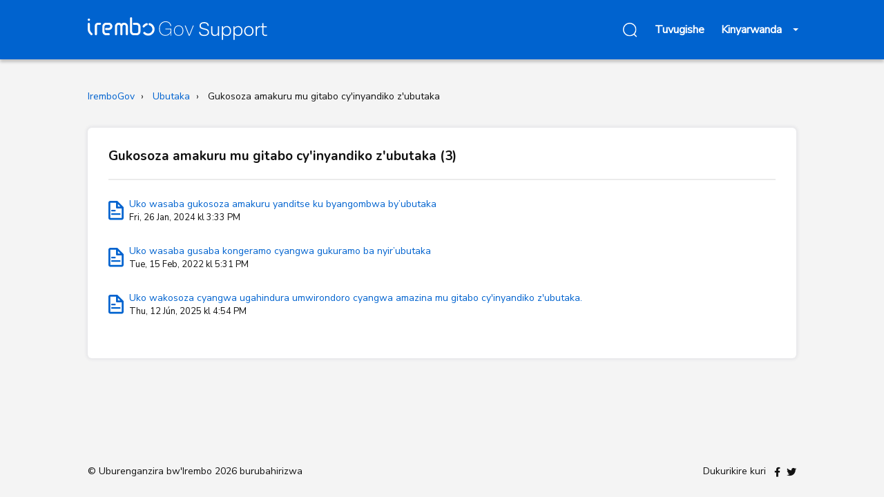

--- FILE ---
content_type: text/html; charset=utf-8
request_url: https://support.irembo.gov.rw/is/support/solutions/folders/47000777847
body_size: 15147
content:
<!DOCTYPE html>
       
        <!--[if lt IE 7]><html class="no-js ie6 dew-dsm-theme " lang="is" dir="ltr" data-date-format="non_us"><![endif]-->       
        <!--[if IE 7]><html class="no-js ie7 dew-dsm-theme " lang="is" dir="ltr" data-date-format="non_us"><![endif]-->       
        <!--[if IE 8]><html class="no-js ie8 dew-dsm-theme " lang="is" dir="ltr" data-date-format="non_us"><![endif]-->       
        <!--[if IE 9]><html class="no-js ie9 dew-dsm-theme " lang="is" dir="ltr" data-date-format="non_us"><![endif]-->       
        <!--[if IE 10]><html class="no-js ie10 dew-dsm-theme " lang="is" dir="ltr" data-date-format="non_us"><![endif]-->       
        <!--[if (gt IE 10)|!(IE)]><!--><html class="no-js  dew-dsm-theme " lang="is" dir="ltr" data-date-format="non_us"><!--<![endif]-->
	<head>
		
		<!-- Title for the page -->
<title> Gukosoza amakuru mu gitabo cy&#39;inyandiko z&#39;ubutaka : IremboGov </title>

<!-- Meta information -->

      <meta charset="utf-8" />
      <meta http-equiv="X-UA-Compatible" content="IE=edge,chrome=1" />
      <meta name="description" content= "" />
      <meta name="author" content= "" />
       <meta property="og:title" content="Gukosoza amakuru mu gitabo cy&amp;#39;inyandiko z&amp;#39;ubutaka" />  <meta property="og:url" content="https://support.irembo.gov.rw/is/support/solutions/folders/47000777847" />  <meta property="og:image" content="https://s3.amazonaws.com/cdn.freshdesk.com/data/helpdesk/attachments/production/47005170899/logo/r4b16CmcceqtKx_gMXxIPaQcxyyiUPnQSA.png?X-Amz-Algorithm=AWS4-HMAC-SHA256&amp;amp;X-Amz-Credential=AKIAS6FNSMY2XLZULJPI%2F20260123%2Fus-east-1%2Fs3%2Faws4_request&amp;amp;X-Amz-Date=20260123T121136Z&amp;amp;X-Amz-Expires=604800&amp;amp;X-Amz-SignedHeaders=host&amp;amp;X-Amz-Signature=57254c6de9ea47dfb26f2189f448671d96c5d686288721e655e5f134694e0c6f" />  <meta property="og:site_name" content="IremboGov" />  <meta property="og:type" content="article" />  <meta name="twitter:title" content="Gukosoza amakuru mu gitabo cy&amp;#39;inyandiko z&amp;#39;ubutaka" />  <meta name="twitter:url" content="https://support.irembo.gov.rw/is/support/solutions/folders/47000777847" />  <meta name="twitter:image" content="https://s3.amazonaws.com/cdn.freshdesk.com/data/helpdesk/attachments/production/47005170899/logo/r4b16CmcceqtKx_gMXxIPaQcxyyiUPnQSA.png?X-Amz-Algorithm=AWS4-HMAC-SHA256&amp;amp;X-Amz-Credential=AKIAS6FNSMY2XLZULJPI%2F20260123%2Fus-east-1%2Fs3%2Faws4_request&amp;amp;X-Amz-Date=20260123T121136Z&amp;amp;X-Amz-Expires=604800&amp;amp;X-Amz-SignedHeaders=host&amp;amp;X-Amz-Signature=57254c6de9ea47dfb26f2189f448671d96c5d686288721e655e5f134694e0c6f" />  <meta name="twitter:card" content="summary" />  <link rel="canonical" href="https://support.irembo.gov.rw/is/support/solutions/folders/47000777847" />  <link rel='alternate' hreflang="en" href="https://support.irembo.gov.rw/en/support/solutions/folders/47000777847"/>  <link rel='alternate' hreflang="is" href="https://support.irembo.gov.rw/is/support/solutions/folders/47000777847"/> 

<!-- Responsive setting -->
<link rel="apple-touch-icon" href="https://s3.amazonaws.com/cdn.freshdesk.com/data/helpdesk/attachments/production/47006345254/fav_icon/ZrRpDYuvY2dgRVcfeLFS8CNtuu_Ups0PsQ.png" />
        <link rel="apple-touch-icon" sizes="72x72" href="https://s3.amazonaws.com/cdn.freshdesk.com/data/helpdesk/attachments/production/47006345254/fav_icon/ZrRpDYuvY2dgRVcfeLFS8CNtuu_Ups0PsQ.png" />
        <link rel="apple-touch-icon" sizes="114x114" href="https://s3.amazonaws.com/cdn.freshdesk.com/data/helpdesk/attachments/production/47006345254/fav_icon/ZrRpDYuvY2dgRVcfeLFS8CNtuu_Ups0PsQ.png" />
        <link rel="apple-touch-icon" sizes="144x144" href="https://s3.amazonaws.com/cdn.freshdesk.com/data/helpdesk/attachments/production/47006345254/fav_icon/ZrRpDYuvY2dgRVcfeLFS8CNtuu_Ups0PsQ.png" />
        <meta name="viewport" content="width=device-width, initial-scale=1.0, maximum-scale=5.0, user-scalable=yes" /> 

<meta name="viewport" content="width=device-width, initial-scale=1.0" />
<link rel="preconnect" href="https://fonts.googleapis.com">
<link rel="preconnect" href="https://fonts.gstatic.com" crossorigin>
<link href="https://fonts.googleapis.com/css2?family=Nunito+Sans:ital,wght@0,300;0,400;1,400&family=Nunito:wght@700&display=swap" rel="stylesheet">
<link rel="stylesheet" href="https://use.fontawesome.com/releases/v5.14.0/css/all.css" />
<link rel="stylesheet" href="//cdn.jsdelivr.net/highlight.js/9.10.0/styles/github.min.css" />
<link rel="stylesheet" href="//cdn.jsdelivr.net/jquery.magnific-popup/1.0.0/magnific-popup.css" />



		
		<!-- Adding meta tag for CSRF token -->
		<meta name="csrf-param" content="authenticity_token" />
<meta name="csrf-token" content="YxJwUW7V399WpKpbgQwe85eGp1TwFQ2e5VHaKCl2kpsA5Ki++DNVNEtlU+cMl3Dj6k313l/orJaaaC65Ut3Nwg==" />
		<!-- End meta tag for CSRF token -->
		
		<!-- Fav icon for portal -->
		<link rel='shortcut icon' href='https://s3.amazonaws.com/cdn.freshdesk.com/data/helpdesk/attachments/production/47006345254/fav_icon/ZrRpDYuvY2dgRVcfeLFS8CNtuu_Ups0PsQ.png' />

		<!-- Base stylesheet -->
 
		<link rel="stylesheet" media="print" href="https://assets6.freshdesk.com/assets/cdn/portal_print-6e04b27f27ab27faab81f917d275d593fa892ce13150854024baaf983b3f4326.css" />
	  		<link rel="stylesheet" media="screen" href="https://assets5.freshdesk.com/assets/cdn/falcon_portal_utils-57fc5f91db982a7ecd698d80ef41469e73b87782f2d9f218886147ca63c081ab.css" />	

		
		<!-- Theme stylesheet -->

		<link href="/support/theme.css?v=4&amp;d=1765893219" media="screen" rel="stylesheet" type="text/css">

		<!-- Google font url if present -->
		<link href='https://fonts.googleapis.com/css?family=Source+Sans+Pro:regular,italic,600,700,700italic|Poppins:regular,600,700' rel='stylesheet' type='text/css' nonce='7WAXurRcWco+/mz63ot4sQ=='>

		<!-- Including default portal based script framework at the top -->
		<script src="https://assets4.freshdesk.com/assets/cdn/portal_head_v2-d07ff5985065d4b2f2826fdbbaef7df41eb75e17b915635bf0413a6bc12fd7b7.js"></script>
		<!-- Including syntexhighlighter for portal -->
		<script src="https://assets6.freshdesk.com/assets/cdn/prism-841b9ba9ca7f9e1bc3cdfdd4583524f65913717a3ab77714a45dd2921531a402.js"></script>

		    <!-- Google tag (gtag.js) -->
	<script async src='https://www.googletagmanager.com/gtag/js?id=G-DNWXF3YS2G' nonce="7WAXurRcWco+/mz63ot4sQ=="></script>
	<script nonce="7WAXurRcWco+/mz63ot4sQ==">
	  window.dataLayer = window.dataLayer || [];
	  function gtag(){dataLayer.push(arguments);}
	  gtag('js', new Date());
	  gtag('config', 'G-DNWXF3YS2G');
	</script>


		<!-- Access portal settings information via javascript -->
		 <script type="text/javascript">     var portal = {"language":"en","name":"IremboGov","contact_info":"","current_page_name":"article_list","current_tab":"solutions","vault_service":{"url":"https://vault-service.freshworks.com/data","max_try":2,"product_name":"fd"},"current_account_id":1277285,"preferences":{"bg_color":"#f3f5f7","header_color":"#ffffff","help_center_color":"#f3f5f7","footer_color":"#183247","tab_color":"#ffffff","tab_hover_color":"#02b875","btn_background":"#f3f5f7","btn_primary_background":"#02b875","base_font":"Source Sans Pro","text_color":"#183247","headings_font":"Poppins","headings_color":"#183247","link_color":"#183247","link_color_hover":"#2753d7","input_focus_ring_color":"#02b875","non_responsive":"false"},"image_placeholders":{"spacer":"https://assets10.freshdesk.com/assets/misc/spacer.gif","profile_thumb":"https://assets9.freshdesk.com/assets/misc/profile_blank_thumb-4a7b26415585aebbd79863bd5497100b1ea52bab8df8db7a1aecae4da879fd96.jpg","profile_medium":"https://assets4.freshdesk.com/assets/misc/profile_blank_medium-1dfbfbae68bb67de0258044a99f62e94144f1cc34efeea73e3fb85fe51bc1a2c.jpg"},"falcon_portal_theme":true};     var attachment_size = 20;     var blocked_extensions = "";     var allowed_extensions = "";     var store = { 
        ticket: {},
        portalLaunchParty: {} };    store.portalLaunchParty.ticketFragmentsEnabled = false;    store.pod = "us-east-1";    store.region = "US"; </script> 


			
	</head>
	<body>
            	
		
		
		<!-- Notification Messages -->
 <div class="alert alert-with-close notice hide" id="noticeajax"></div> 
<div class="layout layout--anonymous" data-portal-language="is">
  <div class="layout__head">
  	

<header class="topbar bt-container topbar--small" data-topbar>
  <div class="bt-container-inner topbar__container-inner">
    <div class="topbar__inner">
      <div class="topbar__col clearfix">
        <div class="logo-wrapper">
          <div class="logo">
            <a href="/is/support/home">
              <svg xmlns="http://www.w3.org/2000/svg" width="261" height="36" viewBox="0 0 261 36" fill="none">
                <path fill-rule="evenodd" clip-rule="evenodd" d="M94.9257 11.8448C93.6935 10.2431 92.007 9.10047 90.0477 8.54662L89.977 8.52666H89.9013C89.8811 8.52666 89.8508 8.52167 89.8154 8.52167C89.7599 8.51668 89.6942 8.51169 89.6185 8.51169C88.9216 8.51169 88.3005 8.97573 88.1036 9.63936V9.64435C87.8764 10.4627 88.346 11.3059 89.1792 11.5604L89.1943 11.5654C91.8353 12.3039 93.6784 14.7139 93.6834 17.4333C93.6834 20.7913 90.9213 23.5257 87.5229 23.5257C85.8666 23.5257 84.3063 22.882 83.1398 21.7094C82.8419 21.415 82.448 21.2554 82.0238 21.2554C81.6047 21.2554 81.2108 21.415 80.9129 21.7044C80.6099 21.9938 80.4382 22.383 80.4382 22.8022C80.4382 23.2213 80.6049 23.6105 80.9078 23.8999C82.6651 25.6563 85.0132 26.6193 87.5229 26.6193C92.6584 26.6193 96.8344 22.4878 96.8344 17.4133C96.8243 15.3825 96.1679 13.4615 94.9257 11.8448Z" fill="white"/>
                <path fill-rule="evenodd" clip-rule="evenodd" d="M82.3671 14.1152C83.2104 12.8528 84.4678 11.9397 85.917 11.5505C86.3159 11.4407 86.6543 11.1862 86.8664 10.8319C87.0835 10.4677 87.139 10.0486 87.0279 9.64938L87.0229 9.62942C86.8007 8.95083 86.1897 8.49677 85.4928 8.49677C85.3717 8.49677 85.2454 8.51173 85.099 8.55165L85.0889 8.55664C82.8822 9.14542 80.9785 10.5226 79.7363 12.4237C79.504 12.7679 79.4232 13.1821 79.5141 13.5962C79.5999 13.9954 79.8423 14.3447 80.1907 14.5792C80.4432 14.7439 80.7512 14.8337 81.0542 14.8337C81.5844 14.8237 82.0894 14.5542 82.3671 14.1152Z" fill="white"/>
                <path fill-rule="evenodd" clip-rule="evenodd" d="M70.7378 8.03233H66.9144C66.0547 8.03233 65.355 8.71844 65.355 9.56137C65.355 10.4043 66.0547 11.0904 66.9144 11.0904H70.7378C72.1373 11.0904 73.2818 12.198 73.2818 13.5653V20.5489C73.2818 21.9113 72.1423 23.0237 70.7428 23.0237H66.9044C65.505 23.0237 64.3604 21.9162 64.3604 20.5489L64.3554 1.52413V1.50943C64.3254 0.661602 63.6407 0 62.7961 0C61.9364 0 61.2367 0.686105 61.2367 1.52903L61.2417 20.5538C61.2417 23.602 63.7807 26.0818 66.9044 26.0818H70.7428C73.8616 26.0818 76.4005 23.5971 76.4005 20.5489V13.5653C76.4005 10.5121 73.8566 8.03233 70.7378 8.03233Z" fill="white"/>
                <path fill-rule="evenodd" clip-rule="evenodd" d="M52.7207 7.88516C51.2177 7.88516 49.8184 8.48185 48.795 9.53716C47.7715 8.48185 46.3722 7.88516 44.8692 7.88516C41.8532 7.88516 39.4008 10.3262 39.4008 13.3244L39.4057 24.5432C39.4057 25.3914 40.0979 26.0818 40.9484 26.0818C41.7988 26.0818 42.491 25.3914 42.491 24.5432L42.486 13.3244C42.486 12.0127 43.554 10.9426 44.8692 10.9426C46.1844 10.9426 47.2573 12.0078 47.2573 13.3195L47.2622 24.5383C47.2622 25.3865 47.9544 26.0768 48.8048 26.0768C49.6553 26.0768 50.3475 25.3865 50.3475 24.5383L50.3425 13.3195C50.3425 12.0078 51.4105 10.9377 52.7257 10.9377C54.0409 10.9377 55.1138 12.0028 55.1138 13.3146L55.1187 24.5333C55.1187 25.3815 55.8109 26.0719 56.6613 26.0719C57.5117 26.0719 58.2039 25.3815 58.2039 24.5333L58.199 13.3146C58.1941 10.3212 55.7367 7.88516 52.7207 7.88516Z" fill="white"/>
                <path fill-rule="evenodd" clip-rule="evenodd" d="M30.4086 7.88516H26.8302C23.7289 7.88516 21.2041 10.386 21.2041 13.4541V20.5177C21.2041 23.5858 23.7289 26.0818 26.8352 26.0818H30.4136C31.2685 26.0818 31.9643 25.3912 31.9643 24.5428C31.9643 23.6944 31.2685 23.0038 30.4136 23.0038H26.8352C25.4436 23.0038 24.3054 21.889 24.3054 20.5128V13.4492C24.3054 12.0779 25.4386 10.9582 26.8302 10.9582H30.4086C31.6512 10.9582 32.6601 11.9595 32.6601 13.1878C32.6601 14.4209 31.6512 15.4223 30.4136 15.4223H26.7606C25.9058 15.4223 25.21 16.1129 25.21 16.9613C25.21 17.8097 25.9058 18.5003 26.7606 18.5003H30.4136C33.3658 18.5003 35.7614 16.1178 35.7614 13.1878C35.7614 10.2578 33.3609 7.88516 30.4086 7.88516Z" fill="white"/>
                <path fill-rule="evenodd" clip-rule="evenodd" d="M17.8092 7.88519H14.4264V7.93445C12.0988 8.19553 10.2862 10.1216 10.2862 12.4565L10.2912 24.5449C10.2912 25.3921 10.9981 26.0818 11.8665 26.0818C12.735 26.0818 13.4418 25.3921 13.4418 24.5449L13.4368 12.4565C13.4368 11.6339 14.1234 10.9639 14.9666 10.959H17.8092C18.6776 10.959 19.3845 10.2694 19.3845 9.4221C19.3845 8.5699 18.6776 7.88026 17.8092 7.88519Z" fill="white"/>
                <path fill-rule="evenodd" clip-rule="evenodd" d="M5.25701 22.106C3.93141 20.7776 3.17033 18.9626 3.17033 17.133L3.16529 9.60041V9.58582C3.13505 8.74887 2.42437 8.06763 1.57257 8.06763C0.705638 8.06763 0 8.74887 0 9.58582L0.00504027 17.1184C0.00504027 19.7752 1.0635 22.2861 2.9788 24.1935L4.33968 25.5414C4.64713 25.8382 5.05036 26.0037 5.47374 26.0037C5.87192 26.0037 6.2449 25.8626 6.55236 25.5949L6.56244 25.5852C6.86989 25.303 7.0463 24.9088 7.05134 24.5001C7.05638 24.0962 6.90014 23.7215 6.61284 23.449L5.25701 22.106Z" fill="white"/>
                <path fill-rule="evenodd" clip-rule="evenodd" d="M1.70361 5.14802C2.6411 5.14802 3.40723 4.40839 3.40723 3.50332C3.40723 2.59824 2.6411 1.85861 1.70361 1.85861C0.766122 1.85861 0 2.59824 0 3.50332C0 4.40839 0.766122 5.14802 1.70361 5.14802Z" fill="white"/>
                <path fill-rule="evenodd" clip-rule="evenodd" d="M121.073 16.4679H112.4V17.4687H120.103V18.9851C120.072 22.6244 117.009 25.8088 112.43 25.8088C107.759 25.8088 104.423 22.3818 104.423 16.4073C104.423 10.645 107.79 6.94503 112.763 6.94503C117.161 6.94503 119.466 9.52288 119.86 12.8589H120.952C120.527 8.886 117.798 5.94421 112.763 5.94421C107.123 5.94421 103.301 10.0688 103.301 16.4073C103.301 22.958 107.062 26.8097 112.46 26.8097C116.312 26.8097 119.041 24.7777 120.163 21.9876V26.6883H121.073V16.4679ZM138.481 19.3491C138.481 14.8606 135.752 11.8885 131.658 11.8885C127.563 11.8885 124.804 14.9212 124.804 19.44C124.804 23.8679 127.563 26.84 131.658 26.84C135.752 26.84 138.481 23.8072 138.481 19.3491ZM131.658 12.8893C128.23 12.8893 125.895 15.4975 125.895 19.3794C125.895 23.2613 128.23 25.8695 131.658 25.8695C135.085 25.8695 137.389 23.2613 137.389 19.3794C137.389 15.4975 135.085 12.8893 131.658 12.8893ZM153.524 12.0401H152.402L147.276 25.0507C147.216 25.2326 147.155 25.4146 147.125 25.6269H147.064C147.003 25.4146 146.943 25.2326 146.852 25.0507L141.757 12.0401H140.544L146.366 26.6884H147.731L153.524 12.0401Z" fill="white"/>
                <path d="M163.712 12.21C163.712 9.89 165.51 8.614 168.642 8.614C171.542 8.614 173.601 9.861 173.601 12.587H175.341C175.341 9.049 172.731 7.048 168.7 7.048C164.756 7.048 161.914 8.991 161.943 12.239C161.943 20.011 173.891 15.69 173.891 21.954C173.891 24.216 171.861 25.579 168.729 25.579C165.22 25.579 163.074 23.984 163.103 21.374H161.334C161.334 25.115 164.292 27.145 168.613 27.145C172.673 27.145 175.66 25.173 175.66 21.954C175.66 13.834 163.712 18.184 163.712 12.21ZM188.465 12.906V21.432C188.465 23.665 186.841 25.608 184.289 25.608C181.969 25.608 180.577 24.129 180.577 21.693V12.906H178.808V21.954C178.808 25.115 180.722 27.145 183.825 27.145C186.029 27.145 187.624 26.043 188.494 24.535L188.581 27H190.234V12.906H188.465ZM201.272 12.761C198.836 12.761 197.009 13.979 196.081 15.748L196.023 12.906H194.341V32.8H196.081V24.303C196.951 26.014 198.633 27.145 201.098 27.145C204.984 27.145 207.623 24.158 207.623 19.808C207.623 15.545 205.071 12.761 201.272 12.761ZM201.011 25.608C197.908 25.608 196.081 23.143 196.081 20.446V19.402C196.081 16.792 198.024 14.269 201.127 14.269C203.969 14.269 205.825 16.473 205.825 19.837C205.825 23.288 203.882 25.608 201.011 25.608ZM217.821 12.761C215.385 12.761 213.558 13.979 212.63 15.748L212.572 12.906H210.89V32.8H212.63V24.303C213.5 26.014 215.182 27.145 217.647 27.145C221.533 27.145 224.172 24.158 224.172 19.808C224.172 15.545 221.62 12.761 217.821 12.761ZM217.56 25.608C214.457 25.608 212.63 23.143 212.63 20.446V19.402C212.63 16.792 214.573 14.269 217.676 14.269C220.518 14.269 222.374 16.473 222.374 19.837C222.374 23.288 220.431 25.608 217.56 25.608ZM233.297 12.761C229.266 12.761 226.54 15.748 226.54 20.04C226.54 24.332 229.266 27.145 233.297 27.145C237.386 27.145 240.083 24.216 240.083 19.924C240.083 15.632 237.386 12.761 233.297 12.761ZM233.297 14.269C236.313 14.269 238.285 16.589 238.285 19.982C238.285 23.346 236.313 25.608 233.297 25.608C230.339 25.608 228.338 23.346 228.338 19.982C228.338 16.589 230.339 14.269 233.297 14.269ZM248.963 12.761C246.962 12.761 245.686 14.095 245.048 15.719L244.99 12.906H243.337V27H245.077V19.344C245.077 16.966 246.556 14.472 248.847 14.472C249.369 14.472 249.63 14.501 249.746 14.559V12.848C249.601 12.819 249.34 12.761 248.963 12.761ZM259.607 25.202C258.998 25.463 258.302 25.608 257.606 25.608C255.286 25.608 254.445 24.448 254.445 22.621V14.385H259.346V12.906H254.445V8.614H252.792V12.906H250.501V14.443H252.705V22.621C252.705 25.492 254.416 27.145 257.432 27.145C258.331 27.145 259.172 27 259.694 26.739L259.607 25.202Z" fill="white"/>
              </svg>
            </a>
          </div>
        </div>
        <button type="button" role="button" aria-label="Toggle Navigation" class="lines-button x" data-toggle-menu> <span class="lines"></span> </button>
      </div>
      <div class="topbar__col topbar__menu">
        <div class="topbar__collapse" data-menu>
          <div class="topbar__controls topbar__controls--anonymous">
            <div class="topbar__search">
              <form class="hc-search-form print--remove" autocomplete="off" action="/is/support/search/solutions" id="hc-search-form" data-csrf-ignore="true">
	<div class="hc-search-input">
	<label for="support-search-input" class="hide">Sláðu inn leitarorðið þitt hér...</label>
		<input placeholder="Sláðu inn leitarorðið þitt hér..." type="text"
			name="term" class="special" value=""
            rel="page-search" data-max-matches="10" id="support-search-input">
	</div>
	<div class="hc-search-button">
		<button class="btn btn-primary" aria-label="Leitaðu" type="submit" autocomplete="off">
			<i class="mobile-icon-search hide-tablet"></i>
			<span class="hide-in-mobile">
				Leitaðu
			</span>
		</button>
	</div>
</form>
              <button type="button" role="button" class="topbar__btn-search">
                <svg width="24" height="24" viewBox="0 0 24 24" fill="none" xmlns="http://www.w3.org/2000/svg">
                  <mask id="mask0_215:423" style="mask-type:alpha" maskUnits="userSpaceOnUse" x="2" y="2" width="20" height="20">
                  <path fill-rule="evenodd" clip-rule="evenodd" d="M2 2H21.4768V21.477H2V2Z" fill="white"/>
                  </mask>
                  <g mask="url(#mask0_215:423)">
                  <path fill-rule="evenodd" clip-rule="evenodd" d="M11.739 3.5C7.196 3.5 3.5 7.195 3.5 11.738C3.5 16.281 7.196 19.977 11.739 19.977C16.281 19.977 19.977 16.281 19.977 11.738C19.977 7.195 16.281 3.5 11.739 3.5ZM11.739 21.477C6.369 21.477 2 17.108 2 11.738C2 6.368 6.369 2 11.739 2C17.109 2 21.477 6.368 21.477 11.738C21.477 17.108 17.109 21.477 11.739 21.477Z" fill="white"/>
                  </g>
                  <mask id="mask1_215:423" style="mask-type:alpha" maskUnits="userSpaceOnUse" x="17" y="17" width="6" height="6">
                  <path fill-rule="evenodd" clip-rule="evenodd" d="M17.2397 17.7069H22.2638V22.7217H17.2397V17.7069Z" fill="white"/>
                  </mask>
                  <g mask="url(#mask1_215:423)">
                  <path fill-rule="evenodd" clip-rule="evenodd" d="M21.514 22.7217C21.323 22.7217 21.131 22.6487 20.984 22.5027L17.46 18.9887C17.167 18.6957 17.166 18.2207 17.459 17.9277C17.751 17.6327 18.226 17.6347 18.52 17.9257L22.044 21.4407C22.337 21.7337 22.338 22.2077 22.045 22.5007C21.899 22.6487 21.706 22.7217 21.514 22.7217Z" fill="white"/>
                  </g>
                  </svg>                  
              </button>
            </div>
            <a class="btn btn-topbar" href="/is/support/tickets/new">
              
                Tuvugishe                
              
            </a>
            
            <div class="banner-language-selector pull-right" data-tabs="tabs"
                data-toggle='tooltip' data-placement="bottom" title=""><ul class="language-options" role="tablist"><li class="dropdown"><h5 class="dropdown-toggle" data-toggle="dropdown"><span>Icelandic</span><span class="caret"></span></h5><ul class="dropdown-menu " role="menu" aria-labelledby="dropdownMenu"><li><a class="" tabindex="-1" href="/en/support/solutions/folders/47000777847">English</a></li><li><a class=" unavailable-language" tabindex="-1" href="/fr/support/solutions/folders/47000777847">French</a></li><li><a class="active" tabindex="-1" href="/is/support/solutions/folders/47000777847"><span class='icon-dd-tick-dark'></span>Icelandic </a></li></ul></li></ul></div> <div class="welcome">Velkominn <b></b> </div>  <b><a href="/is/support/login"><b>Innskráning</b></a></b>
          </div>
        </div>
      </div>
    </div>
  </div>

 <!-- Search and page links for the page -->

  


</header>
<script>
document.addEventListener("DOMContentLoaded", function () {
    let elements = document.querySelectorAll("a, button, span"); // Select all relevant elements
    elements.forEach(el => {
        if (el.textContent.trim() === "Submit Ticket") {
            el.textContent = "Contact Us";
        }
    });
});
</script>



  </div>
  <div class="layout__content">

    
      <div class="bt-container">
        <div class="bt-container-inner">
    
        
    <div class="folder-page">
  <div class="row clearfix">
    <div class="column column--sm-12">
      <ol class="breadcrumbs">
        <li>
          <a href="/is/support/home">IremboGov</a>
        </li>
        <li title="Ubutaka">
          <a href="/is/support/solutions/47000523309">Ubutaka</a>
        </li>
        <li title="Gukosoza amakuru mu gitabo cy&#39;inyandiko z&#39;ubutaka">
          Gukosoza amakuru mu gitabo cy&#39;inyandiko z&#39;ubutaka
        </li>
      </ol>
    </div>
  </div>

  <div class="box">
    <h1 class="folder-title">
      Gukosoza amakuru mu gitabo cy&#39;inyandiko z&#39;ubutaka (3)
    </h1>
    
      
        <ul class="articles">
          
            <li class="articles__item articles__item--folder">
              <a class="articles__link articles__link--folder" href="/is/support/solutions/articles/47001201358-uko-wasaba-gukosoza-amakuru-yanditse-ku-byangombwa-by-ubutaka">
                <svg width="22" height="28" viewBox="0 0 22 28" fill="none" xmlns="http://www.w3.org/2000/svg">
                  <path d="M19.25 27.5H2.75C1.23122 27.5 0 26.2688 0 24.75V2.75C0 1.23122 1.23122 0 2.75 0H12.375C12.39 0.000649439 12.4048 0.00342727 12.419 0.00825C12.4324 0.0123987 12.4463 0.0151631 12.4603 0.0165C12.5815 0.0242731 12.7012 0.0478475 12.8164 0.086625L12.8549 0.099C12.886 0.109563 12.9164 0.122432 12.9456 0.1375C13.0954 0.204082 13.2319 0.297254 13.3485 0.4125L21.5985 8.6625C21.7137 8.77908 21.8069 8.91558 21.8735 9.06538C21.8873 9.09562 21.8969 9.12725 21.9079 9.15888L21.9203 9.19462C21.9586 9.30929 21.9813 9.42862 21.9876 9.54938C21.9898 9.562 21.993 9.57442 21.9973 9.5865C21.9997 9.59918 22.0006 9.6121 22.0002 9.625V24.75C22.0002 26.2688 20.7688 27.5 19.25 27.5ZM2.75 2.75V24.75H19.25V11H12.375C11.6156 11 11 10.3844 11 9.625V2.75H2.75ZM13.75 4.69425V8.25H17.3058L13.75 4.69425Z" fill="#0063CF"/>
                  <path fill-rule="evenodd" clip-rule="evenodd" d="M16.4532 20.3135H5.10753C4.45696 20.3135 3.92896 19.7855 3.92896 19.1349C3.92896 18.4844 4.45696 17.9564 5.10753 17.9564H16.4532C17.1038 17.9564 17.6318 18.4844 17.6318 19.1349C17.6318 19.7855 17.1038 20.3135 16.4532 20.3135Z" fill="#0063CF"/>
                  <path fill-rule="evenodd" clip-rule="evenodd" d="M9.43632 15.3214H5.10704C4.45647 15.3214 3.92847 14.7934 3.92847 14.1429C3.92847 13.4923 4.45647 12.9643 5.10704 12.9643H9.43632C10.0869 12.9643 10.6149 13.4923 10.6149 14.1429C10.6149 14.7934 10.0869 15.3214 9.43632 15.3214Z" fill="#0063CF"/>
                  </svg>                  
                Uko wasaba gukosoza amakuru yanditse ku byangombwa by’ubutaka
                <span class="articles__date">Fri, 26 Jan, 2024 kl  3:33 PM</span>
              </a>
            </li>
          
            <li class="articles__item articles__item--folder">
              <a class="articles__link articles__link--folder" href="/is/support/solutions/articles/47001201373-uko-wasaba-gusaba-kongeramo-cyangwa-gukuramo-ba-nyir-ubutaka">
                <svg width="22" height="28" viewBox="0 0 22 28" fill="none" xmlns="http://www.w3.org/2000/svg">
                  <path d="M19.25 27.5H2.75C1.23122 27.5 0 26.2688 0 24.75V2.75C0 1.23122 1.23122 0 2.75 0H12.375C12.39 0.000649439 12.4048 0.00342727 12.419 0.00825C12.4324 0.0123987 12.4463 0.0151631 12.4603 0.0165C12.5815 0.0242731 12.7012 0.0478475 12.8164 0.086625L12.8549 0.099C12.886 0.109563 12.9164 0.122432 12.9456 0.1375C13.0954 0.204082 13.2319 0.297254 13.3485 0.4125L21.5985 8.6625C21.7137 8.77908 21.8069 8.91558 21.8735 9.06538C21.8873 9.09562 21.8969 9.12725 21.9079 9.15888L21.9203 9.19462C21.9586 9.30929 21.9813 9.42862 21.9876 9.54938C21.9898 9.562 21.993 9.57442 21.9973 9.5865C21.9997 9.59918 22.0006 9.6121 22.0002 9.625V24.75C22.0002 26.2688 20.7688 27.5 19.25 27.5ZM2.75 2.75V24.75H19.25V11H12.375C11.6156 11 11 10.3844 11 9.625V2.75H2.75ZM13.75 4.69425V8.25H17.3058L13.75 4.69425Z" fill="#0063CF"/>
                  <path fill-rule="evenodd" clip-rule="evenodd" d="M16.4532 20.3135H5.10753C4.45696 20.3135 3.92896 19.7855 3.92896 19.1349C3.92896 18.4844 4.45696 17.9564 5.10753 17.9564H16.4532C17.1038 17.9564 17.6318 18.4844 17.6318 19.1349C17.6318 19.7855 17.1038 20.3135 16.4532 20.3135Z" fill="#0063CF"/>
                  <path fill-rule="evenodd" clip-rule="evenodd" d="M9.43632 15.3214H5.10704C4.45647 15.3214 3.92847 14.7934 3.92847 14.1429C3.92847 13.4923 4.45647 12.9643 5.10704 12.9643H9.43632C10.0869 12.9643 10.6149 13.4923 10.6149 14.1429C10.6149 14.7934 10.0869 15.3214 9.43632 15.3214Z" fill="#0063CF"/>
                  </svg>                  
                Uko wasaba gusaba kongeramo cyangwa gukuramo ba nyir’ubutaka
                <span class="articles__date">Tue, 15 Feb, 2022 kl  5:31 PM</span>
              </a>
            </li>
          
            <li class="articles__item articles__item--folder">
              <a class="articles__link articles__link--folder" href="/is/support/solutions/articles/47001267669-uko-wakosoza-cyangwa-ugahindura-umwirondoro-cyangwa-amazina-mu-gitabo-cy-inyandiko-z-ubutaka-">
                <svg width="22" height="28" viewBox="0 0 22 28" fill="none" xmlns="http://www.w3.org/2000/svg">
                  <path d="M19.25 27.5H2.75C1.23122 27.5 0 26.2688 0 24.75V2.75C0 1.23122 1.23122 0 2.75 0H12.375C12.39 0.000649439 12.4048 0.00342727 12.419 0.00825C12.4324 0.0123987 12.4463 0.0151631 12.4603 0.0165C12.5815 0.0242731 12.7012 0.0478475 12.8164 0.086625L12.8549 0.099C12.886 0.109563 12.9164 0.122432 12.9456 0.1375C13.0954 0.204082 13.2319 0.297254 13.3485 0.4125L21.5985 8.6625C21.7137 8.77908 21.8069 8.91558 21.8735 9.06538C21.8873 9.09562 21.8969 9.12725 21.9079 9.15888L21.9203 9.19462C21.9586 9.30929 21.9813 9.42862 21.9876 9.54938C21.9898 9.562 21.993 9.57442 21.9973 9.5865C21.9997 9.59918 22.0006 9.6121 22.0002 9.625V24.75C22.0002 26.2688 20.7688 27.5 19.25 27.5ZM2.75 2.75V24.75H19.25V11H12.375C11.6156 11 11 10.3844 11 9.625V2.75H2.75ZM13.75 4.69425V8.25H17.3058L13.75 4.69425Z" fill="#0063CF"/>
                  <path fill-rule="evenodd" clip-rule="evenodd" d="M16.4532 20.3135H5.10753C4.45696 20.3135 3.92896 19.7855 3.92896 19.1349C3.92896 18.4844 4.45696 17.9564 5.10753 17.9564H16.4532C17.1038 17.9564 17.6318 18.4844 17.6318 19.1349C17.6318 19.7855 17.1038 20.3135 16.4532 20.3135Z" fill="#0063CF"/>
                  <path fill-rule="evenodd" clip-rule="evenodd" d="M9.43632 15.3214H5.10704C4.45647 15.3214 3.92847 14.7934 3.92847 14.1429C3.92847 13.4923 4.45647 12.9643 5.10704 12.9643H9.43632C10.0869 12.9643 10.6149 13.4923 10.6149 14.1429C10.6149 14.7934 10.0869 15.3214 9.43632 15.3214Z" fill="#0063CF"/>
                  </svg>                  
                Uko wakosoza cyangwa ugahindura umwirondoro cyangwa amazina mu gitabo cy&#39;inyandiko z&#39;ubutaka.
                <span class="articles__date">Thu, 12 Jún, 2025 kl  4:54 PM</span>
              </a>
            </li>
          
        </ul>
        
      
    
  </div>
</div>
        
    
        </div>
      </div>
    

  </div>
  
  <div class="layout__footer">
		<footer class="footer-container ">
  <div class="footer-container__wrapper bt-container">
    
    <div class="bt-container-inner footer-container__inner">
      <div class="footer-container__col footer-container__col--copyright">
        <p>
          
              &copy; Uburenganzira bw'Irembo <script>document.write(new Date().getFullYear())</script> burubahirizwa               
            
        </p>
      </div>
      <div class="footer-container__col footer-container__col--social-links">
        
        	Dukurikire kuri &nbsp;
        	
        <a href="https://www.facebook.com/irembogov/" target="_blank" class="footer-social-link fab fa-facebook-f"></a>
        <a href="https://twitter.com/IremboGov" target="_blank" class="footer-social-link fab fa-twitter"></a>
      </div>
    </div>
  </div>
</footer>

  </div>
</div>

<script src="//cdn.jsdelivr.net/jquery.magnific-popup/1.0.0/jquery.magnific-popup.min.js"></script>
<script src="//cdn.jsdelivr.net/highlight.js/9.10.0/highlight.min.js"></script>

<script>
	(function($) {
  hljs.initHighlightingOnLoad();

  var BT_SETTINGS = {
    css: {
      activeClass: 'is-active',
      hiddenClass: 'is-hidden',
      visibleClass: 'is-visible'
    }
  };

	  var $topbar = $('[data-topbar]');
	  var $topSearchBar = $('.topbar__search .hc-search-form');
	  var $topSearchBarQuery = $topSearchBar.find('input.special');
	  var $topSearchBarBtn = $('.topbar__btn-search');

	  $topbar.removeClass(BT_SETTINGS.css.hiddenClass);

	  $('[data-toggle-menu]').click(function() {
	    $(this).toggleClass(BT_SETTINGS.css.activeClass);
	    $('[data-menu]').toggle();
	  });

	  $('.image-with-lightbox').magnificPopup({
	    type: 'image',
	    closeOnContentClick: true,
	    closeBtnInside: false,
	    fixedContentPos: true,
	    mainClass: 'mfp-with-zoom', // class to remove default margin from left and right side
	    image: {
	      verticalFit: true
	    },
	    zoom: {
	      enabled: true,
	      duration: 300 // don't foget to change the duration also in CSS
	    }
	  });

	  $('.image-with-video-icon').magnificPopup({
	    disableOn: 700,
	    type: 'iframe',
	    mainClass: 'mfp-fade',
	    removalDelay: 160,
	    preloader: false,
	    fixedContentPos: false
	  });

	  $('.accordion__item-title').on('click', function() {
	    var $title = $(this);
	    $title.toggleClass('accordion__item-title--active');
	    $title
	      .parents('.accordion__item')
	      .find('.accordion__item-content')
	      .slideToggle();
	  });

	  $('.tabs-link').click(function(e) {
	    e.preventDefault();
	    var $link = $(this);
	    var tabIndex = $link.index();
	    var $tab = $link.parents('.tabs').find('.tab').eq(tabIndex);
	    $link
	      .addClass(BT_SETTINGS.css.activeClass)
	      .siblings()
	      .removeClass(BT_SETTINGS.css.activeClass);
	    $tab
	      .removeClass(BT_SETTINGS.css.hiddenClass)
	      .siblings('.tab')
	      .addClass(BT_SETTINGS.css.hiddenClass);
	  });

	  $topSearchBarBtn.click(function() {
	    $(this).addClass(BT_SETTINGS.css.hiddenClass);
	    $topSearchBar.addClass(BT_SETTINGS.css.visibleClass);
	    $topSearchBarQuery.focus();
	  });

	  $(document).mouseup(function(e) {
	    if (!$topSearchBarQuery.is(e.target)) {
	      $topSearchBar.removeClass(BT_SETTINGS.css.visibleClass);
	      $topSearchBarBtn.removeClass(BT_SETTINGS.css.hiddenClass);
	    }
	  });

	  // Fix animated icons
	  $('.fa-spin').empty();

		//Language dropdown: change Icelandic to Kinyarwanda 
		var activeLanguage = $('.language-options .dropdown-toggle span:first-child').text().trim();
		if(activeLanguage === 'Icelandic'){
			$('.language-options .dropdown-toggle span:first-child').text('Kinyarwanda')
		}

		$('.language-options a[href*="/is/"]').each(function(){
			if($(this).find('.label').length > 0){
				$(this).find('.label').text('Kinyarwanda');
			} else {
				if($(this).hasClass('active')){
					$($(this)[0].childNodes[1]).wrap('<span class="is-language-label"></span>');
					$('.is-language-label').text('Kinyarwanda');
				} else {
					$(this).text('Kinyarwanda');
				}
			}
		});

		var locale = $('[data-portal-language]').attr('data-portal-language');

		//Article page: translate vote block
		var wasItHelpful = '';
		var yesVote = '';
		var noVote = '';
		var yesVoteFeedback = '';
		var noVoteFeedback = '';

		if(locale === 'is') {
			wasItHelpful = "Ese iyi nyandiko yabafashije?";
			yesVote = "Yego";
			noVote = "Oya";
		  yesVoteFeedback = "Twishimiye ko twabahaye ubufasha. Murakoze!";
			noVoteFeedback = "Tubiseguyeho kuba tutabahaye ubufasha buhagije. Mwadufasha kunoza iyi nyandiko muduha ibitekerezo byanyu.";
		} else {
			wasItHelpful = "Was this article helpful?";
			yesVote = "Yes";
			noVote = "No";
			yesVoteFeedback = "Glad we could be helpful. Thanks for the feedback.";
			noVoteFeedback = "Sorry we couldn't be helpful. Help us improve this article with your feedback.";
		}

		if($('.article-vote').length > 0){
			$($('.article-vote')[0].childNodes[0]).wrap('<span class="vote-title"></span>');
			$('.vote-title').text(wasItHelpful);
			$('.vote-up').text(yesVote).attr('data-update-with-message', yesVoteFeedback);
			$('.vote-down').text(noVote);
			$('#vote-feedback-container > .lead').text(noVoteFeedback);
		}

		//Translations
		if(locale === 'is') {
			//Top bar
	  	$('.topbar__search input.special').attr('placeholder', 'Shakisha');
	  	$('.topbar a[href="/is/support/profile/edit"]').text('Hindura umwirondoro');
	  	$('.topbar a[href="/is/support/login"]').text('Kwinjira');
	  	$('.topbar a[href="/logout"]').text('Gusohoka');

			//Hero
	  	$('.hero-unit input.special').attr('placeholder', 'Shyiramo ijambo ushaka hano...');
	  	$('.hero-unit .btn span').text('Shakisha');

			//Search results
			$('.search-results-filters a[href*="search?"]').text('Inkuru zose');
			$('.search-results-filters a[href*="search/solutions"]').text('Inyandiko za Serivisi');
			$('.search-results-filters a[href*="search/tickets"]').text('Amatike');
			$('[data-search-for-phrase]').text('Ibisubizo bibonetse ni');
			$('[data-no-results-msg]').text('Ibisubizo ntibibonetse');

			//Submit a ticket
			if($('#helpdesk_ticket_submit').length > 0){
				$('#helpdesk_ticket_submit').val('Shikiriza');
				$('#helpdesk_ticket_submit + .btn').text('Hagarika');
				$($('.add_attachment')[0].childNodes[1]).wrap('<span data-attachment-text></span>');
				$('[data-attachment-text]').text('Umugereka');
				$('.requester-label').text('Gusaba');
				$('.subject-label').text('Ingingo');
				$('.description-label').text('Ibisobanuro');
				$('.cf_category_1277285-label').text('Icyiciro');
                $('#helpdesk_ticket_email').attr('placeholder','Imeyili yanyu');
				setTimeout(function(){
					$('.new-ticket-form option[data-id="47001466430"]').text('Kurega');
					$('.new-ticket-form option[data-id="47001466429"]').text('Ikibazo');
					$('.new-ticket-form option[data-id="47001467029"]').text('Gusaba gusaba');
					$('.new-ticket-form option[data-id="47001476675"]').text('Himbaza');
					$('.new-ticket-form option[data-id="47001476676"]').text('Igitekerezo');
				},500);
			}

			//Article page: feedback form
			$(document).on('click', '#article_thumbs_down', function(){
				setTimeout(function(){
                  	translateVoteForm();
				},1000);
				setTimeout(function(){
                  	translateVoteForm();
				},2000);
			});

		} else {
	  	$('.topbar__search input.special').attr('placeholder', 'Search');
		}
      
      function translateVoteForm(){
        $('#requester-label').text('Imeyili yanyu');
		$('#description-label').text('Ibitekerezo byanyu');
		$('#feedback_message_1 + label').text('Nkeneye andi makuru');
		$('#feedback_message_2 + label').text('Biragoye kubyumva');
		$('#feedback_message_3 + label').text('Aya makuru ntabwo ahuye');
		$('#feedback_message_4 + label').text('Kubura inkuru');
		$('#helpdesk_ticket_description').attr('placeholder','Ibitekerezo');
		$('#submit-feedback').val('Ohereza');
        $('#submit-feedback + .btn').text('Hagarika');
        $('#vote-feedback-form-link').text('Ohereza ibitekerezo');      
      }

	})(jQuery);
</script>
<script>
	window.fwSettings={
	'widget_id':47000006467
	};
	!function(){if("function"!=typeof window.FreshworksWidget){var n=function(){n.q.push(arguments)};n.q=[],window.FreshworksWidget=n}}() 
</script><script>
  function initFreshChat() {
    window.fcWidget.init({
      	 token: "8c8528b4-4919-4da8-9514-ca08ac732826",
	 host: "https://irembo.freshchat.com"
    });
  }
  function initialize(i,t){var e;i.getElementById(t)?
  initFreshChat():((e=i.createElement("script")).id=t,e.async=!0,
  e.src="https://irembo.freshchat.com/js/widget.js",e.onload=initFreshChat,i.head.appendChild(e))}
  function initiateCall(){initialize(document,"Freshchat-js-sdk")}
  window.addEventListener?window.addEventListener("load",initiateCall,!1):
  window.attachEvent("load",initiateCall,!1);
</script>
<script>// Copy the below lines under window.fcWidget.init inside initFreshChat function in the above snippet
// To set unique user id in your system when it is available
window.fcWidget.setExternalId("john.doe1987");
// To set user name
window.fcWidget.user.setFirstName("John");
// To set user email
window.fcWidget.user.setEmail("john.doe@gmail.com");
// To set user properties
window.fcWidget.user.setProperties({
  plan: "Pro",                 // meta property 1
  status: "Active"                // meta property 2
});</script>
<script>
document.addEventListener("DOMContentLoaded", function() {
    
    // 1. DEFINE YOUR SETTINGS
    // The class name that wraps your article content. 
    // Common examples: '.article-body', '.fr-view', '.post-body'
    const articleContainerClass = '.article-body'; 
    
    // The font you want to enforce
    const desiredFont = "'Helvetica Neue', Arial, sans-serif";

    // 2. FIND THE CONTAINER
    const articleBody = document.querySelector(articleContainerClass);

    if (articleBody) {
        // Apply font to the main container
        articleBody.style.fontFamily = desiredFont;

        // 3. FIND ALL CHILDREN AND OVERRIDE
        // We select every element inside the article body
        const allElements = articleBody.querySelectorAll('*');

        allElements.forEach(function(element) {
            // Option A: Clean the slate (Remove inline font styles so CSS takes over)
            // element.style.removeProperty('font-family');
            
            // Option B: Force the font via inline style (Strongest override)
            element.style.fontFamily = desiredFont;
            
            // OPTIONAL: Reset line-height or font-size if necessary
            // element.style.lineHeight = '1.5';
        });
    }
});
</script>



			<script src="https://assets5.freshdesk.com/assets/cdn/portal_bottom-0fe88ce7f44d512c644a48fda3390ae66247caeea647e04d017015099f25db87.js"></script>

		<script src="https://assets5.freshdesk.com/assets/cdn/redactor-642f8cbfacb4c2762350a557838bbfaadec878d0d24e9a0d8dfe90b2533f0e5d.js"></script> 
		<script src="https://assets1.freshdesk.com/javascripts/cdn/lang/is.js"></script>
		<!-- for i18n-js translations -->
  		<script src="https://assets7.freshdesk.com/assets/cdn/i18n/portal/is-c1e3fd50a949ce8151942e0d535644337d63ead2c7c0de8cff64b15290e19753.js"></script>
		<!-- Including default portal based script at the bottom -->
		<script nonce="7WAXurRcWco+/mz63ot4sQ==">
//<![CDATA[
	
	jQuery(document).ready(function() {
					
		// Setting the locale for moment js
		moment.lang('is');

		var validation_meassages = {"integration_no_match":"engin samsvarandi gögn ...","required":"Þessa reit er krafist.","select_atleast_one":"Veldu að minnsta kosti einn valmöguleika.","ember_method_name_reserved":"Þetta nafn er frátekið og ekki er hægt að nota það. Veldu annað nafn."}	

		jQuery.extend(jQuery.validator.messages, validation_meassages );


		jQuery(".call_duration").each(function () {
			var format,time;
			if (jQuery(this).data("time") === undefined) { return; }
			if(jQuery(this).hasClass('freshcaller')){ return; }
			time = jQuery(this).data("time");
			if (time>=3600) {
			 format = "hh:mm:ss";
			} else {
				format = "mm:ss";
			}
			jQuery(this).html(time.toTime(format));
		});
	});

	// Shortcuts variables
	var Shortcuts = {"global":{"help":"?","save":"mod+return","cancel":"esc","search":"/","status_dialog":"mod+alt+return","save_cuctomization":"mod+shift+s"},"app_nav":{"dashboard":"g d","tickets":"g t","social":"g e","solutions":"g s","forums":"g f","customers":"g c","reports":"g r","admin":"g a","ticket_new":"g n","compose_email":"g m"},"pagination":{"previous":"alt+left","next":"alt+right","alt_previous":"j","alt_next":"k"},"ticket_list":{"ticket_show":"return","select":"x","select_all":"shift+x","search_view":"v","show_description":"space","unwatch":"w","delete":"#","pickup":"@","spam":"!","close":"~","silent_close":"alt+shift+`","undo":"z","reply":"r","forward":"f","add_note":"n","scenario":"s"},"ticket_detail":{"toggle_watcher":"w","reply":"r","forward":"f","add_note":"n","close":"~","silent_close":"alt+shift+`","add_time":"m","spam":"!","delete":"#","show_activities_toggle":"}","properties":"p","expand":"]","undo":"z","select_watcher":"shift+w","go_to_next":["j","down"],"go_to_previous":["k","up"],"scenario":"s","pickup":"@","collaboration":"d"},"social_stream":{"search":"s","go_to_next":["j","down"],"go_to_previous":["k","up"],"open_stream":["space","return"],"close":"esc","reply":"r","retweet":"shift+r"},"portal_customizations":{"preview":"mod+shift+p"},"discussions":{"toggle_following":"w","add_follower":"shift+w","reply_topic":"r"}};
	
	// Date formats
	var DATE_FORMATS = {"non_us":{"moment_date_with_week":"ddd, D MMM, YYYY","datepicker":"d M, yy","datepicker_escaped":"d M yy","datepicker_full_date":"D, d M, yy","mediumDate":"d MMM, yyyy"},"us":{"moment_date_with_week":"ddd, MMM D, YYYY","datepicker":"M d, yy","datepicker_escaped":"M d yy","datepicker_full_date":"D, M d, yy","mediumDate":"MMM d, yyyy"}};

	var lang = { 
		loadingText: "Vinsamlegast bíðið...",
		viewAllTickets: "View all tickets"
	};


//]]>
</script> 

		

		
		<script type="text/javascript">
     		I18n.defaultLocale = "en";
     		I18n.locale = "is";
		</script>
			
    	


		<!-- Include dynamic input field script for signup and profile pages (Mint theme) -->

	</body>
</html>


--- FILE ---
content_type: text/javascript
request_url: https://assets7.freshdesk.com/assets/cdn/i18n/portal/is-c1e3fd50a949ce8151942e0d535644337d63ead2c7c0de8cff64b15290e19753.js
body_size: 2180
content:
I18n.translations||(I18n.translations={}),I18n.translations.is=I18n.extend(I18n.translations.is||{},{common_js_translations:{agents:{plural:"agents",singular:"agent"},cc_emails:{plural:"cc emails",singular:"cc email"},customers:{plural:"customers",singular:"customer"},delete_notice:{plural:"%{type} were deleted",singular:"%{type} was deleted"},download_label:"Ni\xf0urhal",enter_an_email:"Enter an email",item:{plural:"items",singular:"item"},last_day:"Last Day",loading_failed:"Loading failed",loading_msg:"Loading more results...",mark_as_primary:"Mark as primary","new":"new",no_matches_found:"No matches found",no_matching_results:"No Matching Results",of:"af",others:"Others",please_enter_one_or_more:"Please enter 1 or more characters",preview_label:"Forsko\xf0un",primary_ticket:"Primary ticket",primary_topic:"Primary topic",redactor:{confirm_remove_format_for_entire_content:"Converting the entire content to plain text will remove formatting and inserted items. Are you sure you want to continue?",link_new_tab:"Open link in new tab",satisfactionsurvey:"\xc1n\xe6gjuk\xf6nnun: %{survey_name}",select_file_to_upload:"Select a file to upload",supported_images:"Supported image formats are JPG,PNG,GIF and TIFF",survey:"Setja inn \xe1n\xe6gjuk\xf6nnun",survey_added:'\xc1n\xe6gjuk\xf6nnun - "%{survey_name}" hefur veri\xf0 b\xe6tt vi\xf0.',survey_preview_banner:"Fyrsta spurningin \xed innsettri k\xf6nnun (%{survey_name}) mun birtast h\xe9r.",underline:"Underline"},remove_quoted_text:"Remove quoted text",requester:{plural:"requesters",singular:"requester"},restore_notice:{plural:"%{type} were restored",singular:"%{type} was restored"},search:"Search",searching_wait:"Searching... Please Wait.",select_file:"Select a file to upload",select_language:"select language",skills:{add_agent:"Add Agent",agents:"Agents",no_agent_added:"No agent added",no_skill_added:"No skill added"},tags:{plural:"tags",singular:"tag"},update_plan:"Update Plan",user:{plural:"users",singular:"user"}},portal_elements:{any:"Einhver",choose_more:"Veldu Meira",none:"Enginn",raised_by_placeholder:"Sl\xe1\xf0u inn nafn e\xf0a netfang"},ticket:{assigned_agent:"Starfsma\xf0ur",js_translations:{archived:"Sett \xed geymslu",at:"kl",created_on:"B\xfai\xf0 til af %{username} \xfeann %{date}",created_on_same_user:"B\xfai\xf0 til \xfeann %{date}",next:"N\xe6st",no_tickets:"\xde\xfa ert ekki me\xf0 neina mi\xf0a \xed \xfeessari s\xfdn",previous:"Fyrri",reported_from_source:"Tilkynnt \xed gegnum %{source}"}},validation:{agent_validation:"Please enter valid agent details",atleast_one_field:"Please fill at least {0} of these fields.",atleast_one_portal:"Select atleast one portal.",atleast_one_role:"At least one role is required for the agent",creditcard:"Please enter a valid credit card number.",custom_header:"Please type custom header in the format -  header : value",date:"Please enter a valid date.",dateISO:"Please enter a valid date ( ISO ).",decimal_digit_valid:"Value cannot have more than 2 decimal digits",digits:"Please enter only digits.",email:"Please enter a valid email address.",email_address_invalid:"One or more email addresses are invalid.",email_or_phone:"Please enter a Email or Phone Number",ember_method_name_reserved:"\xdeetta nafn er fr\xe1teki\xf0 og ekki er h\xe6gt a\xf0 nota \xfea\xf0. Veldu anna\xf0 nafn.",equalTo:"Please enter the same value again.",facebook_limit_exceed:"Your Facebook reply was over 8000 characters. You'll have to be more clever.",field_invalid:"This field is invalid",hex_color_invalid:"Please enter a valid hex color value.",integration_no_match:"engin samsvarandi g\xf6gn ...",invalid_image:"Invalid image format",invalid_regex:"Invalid Regular Expression",invalid_time:"Invalid time.",invalid_value:"Invalid value",link_back_url:"Please enter a valid linkback URL",max:"Please enter a value less than or equal to {0}.",maxlength:"Please enter no more than {0} characters.",maxlength_255:"Please enter less than 255 characters",messenger_limit_exceeded:"Oops! You have exceeded Messenger Platform's character limit. Please modify your response.",min:"Please enter a value greater than or equal to {0}.",minlength:"Please enter at least {0} characters.",name_duplication:"The name already exists.",not_equal_to:"This element should not be equal to",number:"Please enter a valid number.",password_does_not_match:"The passwords don't match. Please try again.",range:"Please enter a value between {0} and {1}.",rangelength:"Please enter a value between {0} and {1} characters long.",remote:"Please fix this field.",remote_fail:"Remote validation failed",reply_limit_exceed:"Your reply was over 2000 characters. You'll have to be more clever.",requester_validation:'Please enter a valid requester details or <a href="#" id="add_requester_btn_proxy">add new requester.</a>',required:"\xdeessa reit er krafist.",same_folder:"Cannot move to the same folder.",same_password:"Should be same as Password",select2_maximum_limit:"You can only select %{limit} %{container}",select2_maximum_limit_jq:"You can only select {0} {1}",select2_minimum_limit:"Please type %{char_count} or more letters",select2_no_match:"No matching %{container} found",select_atleast_one:"Veldu a\xf0 minnsta kosti einn valm\xf6guleika.",time:"Please enter a valid time",trim_spaces:"Auto trim of leading & trailing whitespace",twitter_limit_exceed:"Oops! You have exceeded Twitter's character limit. You'll have to modify your response.",two_decimal_place_warning:"Value cannot have more than 2 decimal digits",upload_mb_limit:"Upload exceeds the available 15MB limit",url:"Please enter a valid URL.",url_format:"Invalid URL format",url_without_slash:"Please enter a valid URL without '/'",valid_contact:"Please add a valid contact",valid_hours:"Please enter a valid hours."}});